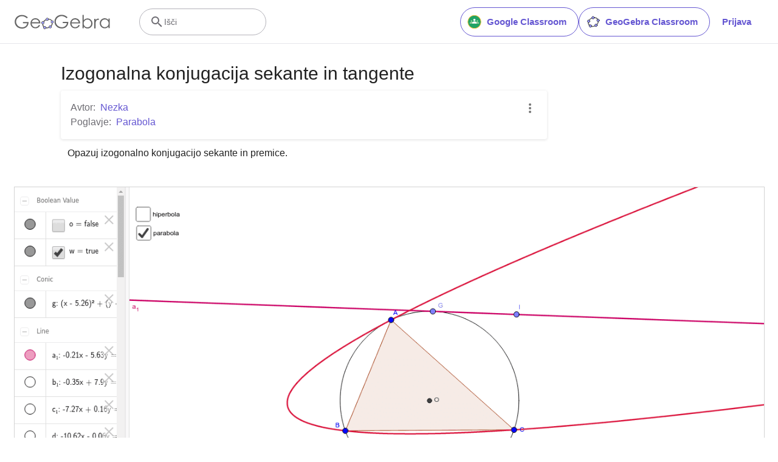

--- FILE ---
content_type: text/html; charset=utf-8
request_url: https://www.google.com/recaptcha/api2/aframe
body_size: 267
content:
<!DOCTYPE HTML><html><head><meta http-equiv="content-type" content="text/html; charset=UTF-8"></head><body><script nonce="6Fs00SJRITdtgbgGHM5JAA">/** Anti-fraud and anti-abuse applications only. See google.com/recaptcha */ try{var clients={'sodar':'https://pagead2.googlesyndication.com/pagead/sodar?'};window.addEventListener("message",function(a){try{if(a.source===window.parent){var b=JSON.parse(a.data);var c=clients[b['id']];if(c){var d=document.createElement('img');d.src=c+b['params']+'&rc='+(localStorage.getItem("rc::a")?sessionStorage.getItem("rc::b"):"");window.document.body.appendChild(d);sessionStorage.setItem("rc::e",parseInt(sessionStorage.getItem("rc::e")||0)+1);localStorage.setItem("rc::h",'1768715173487');}}}catch(b){}});window.parent.postMessage("_grecaptcha_ready", "*");}catch(b){}</script></body></html>

--- FILE ---
content_type: text/plain
request_url: https://rtb.openx.net/openrtbb/prebidjs
body_size: -85
content:
{"id":"9c953d1f-b3df-4ecd-954a-197ffec6d492","nbr":0}

--- FILE ---
content_type: text/javascript
request_url: https://stage.geogebra.org/assets/js/225.ae39a603f3674c2cfeb7.js
body_size: 14528
content:
"use strict";(self.__LOADABLE_LOADED_CHUNKS__=self.__LOADABLE_LOADED_CHUNKS__||[]).push([[225],{116:(e,t,n)=>{n.d(t,{Ay:()=>p,Pr:()=>u,VY:()=>c});var r=n(6540),o=n(5556),i=n.n(o),a=n(3727),s=n(4205),l=n(243),c="PUBLISH",u="MOVE",d=(0,l.Ay)({resolved:{},chunkName:function(){return"material-dialogs"},isReady:function(e){var t=this.resolve(e);return!0===this.resolved[t]&&!!n.m[t]},importAsync:function(){return n.e(1520).then(n.bind(n,283))},requireAsync:function(e){var t=this,n=this.resolve(e);return this.resolved[n]=!1,this.importAsync(e).then((function(e){return t.resolved[n]=!0,e}))},requireSync:function(e){var t=this.resolve(e);return n(t)},resolve:function(){return 283}});function p(e){var t=e.openDialog,n=e.material,o=e.book_worksheet,i=e.onRefresh,a=e.onClose,l=function(e){return function(){return a(e)}};return r.createElement(r.Fragment,null,t===c?r.createElement(d,{material:o||n,onClose:l(c),onRefresh:i}):t===u?r.createElement(s.A,{movable:o||n,onClose:l(u),onRefresh:i}):null)}p.propTypes={openDialog:i().oneOf(["SHARE",c,u]).isRequired,material:i().instanceOf(a.im).isRequired,book_worksheet:i().instanceOf(a.im),onClose:i().func.isRequired,onRefresh:i().func}},2039:(e,t,n)=>{n.d(t,{$:()=>c,E:()=>u});var r=n(8168),o=n(6540),i=n(5556),a=n.n(i),s=n(6488);function l(e){return o.createElement(s.A,(0,r.A)({},e,{classNames:"animate-fade-".concat(e.timeout)}),e.children)}function c(e){return o.createElement(l,(0,r.A)({},e,{timeout:150}),e.children)}function u(e){return o.createElement(l,(0,r.A)({},e,{timeout:300}),e.children)}l.propTypes={timeout:a().number}},3740:(e,t,n)=>{n.d(t,{A:()=>y});var r=n(6540),o=n(5232),i=n(3706),a=n(5556),s=n.n(a),l=n(7645),c=n(1225),u=n(3430),d=n(4467);function p(e,t){var n=Object.keys(e);if(Object.getOwnPropertySymbols){var r=Object.getOwnPropertySymbols(e);t&&(r=r.filter((function(t){return Object.getOwnPropertyDescriptor(e,t).enumerable}))),n.push.apply(n,r)}return n}function m(e){for(var t=1;t<arguments.length;t++){var n=null!=arguments[t]?arguments[t]:{};t%2?p(Object(n),!0).forEach((function(t){(0,d.A)(e,t,n[t])})):Object.getOwnPropertyDescriptors?Object.defineProperties(e,Object.getOwnPropertyDescriptors(n)):p(Object(n)).forEach((function(t){Object.defineProperty(e,t,Object.getOwnPropertyDescriptor(n,t))}))}return e}var h=function(e,t,n){try{var r=e.getAttribute("data-content");if(!r)return void console.log("empty latex added.....");var o=e.getContext("2d"),i=m(m({context:o},n?{ascii:r}:{latex:r}),{},{size:17,x:0,y:0,type:0,foregroundColor:"#000000",insets:{top:0,right:0,bottom:0,left:0}}),a=t.drawLatex(i);a?(e.width=a.width,e.height=a.height,e.style.lineHeight=a.height+"px",e.style.verticalAlign=-100+Math.round(100*a.baseline)+"%",f(e,a.pixelRatio||1),t.drawLatex(i)):(e.width=70,e.height=30,o.strokeText("LaTeX error",0,25))}catch(e){console.error(e)}},f=function(e,t){e.style.width=e.width+"px",e.style.height=e.height+"px",e.width*=t,e.height*=t},v="jLatexMath";function g(e){var t=e.renderASCII,n=void 0!==t&&t,o=e.children,i=(0,c.wA)(),a=(0,c.d4)((function(e){return e.resourceState.jLatexMath})),s=(0,r.useRef)(null),d=(0,r.useCallback)((function(){!0===a&&g.jlmlib&&h(s.current,g.jlmlib,n)}),[a,n]);return(0,r.useEffect)((function(){var e=["https://".concat("www.geogebra.org","/apps/latest/jlatexmath/jlatexmath.nocache.js")];window.jlmOnInit=function(e){g.jlmlib=e,i((0,u.us)(v))},(0,l.P)(e).then((function(){d()}))}),[]),(0,r.useEffect)((function(){d()})),r.createElement("canvas",{height:"1",width:"1",ref:s,"data-content":o})}g.propTypes={renderASCII:s().bool,children:s().node},g.jlmlib=null;var E=n(4758),b=n(6351);function y(e){var t=e.hideImages,n=e.renderASCII,a=void 0!==n&&n,s=e.children;return s?r.createElement("span",null,r.Children.map(s,(function(e){return r.isValidElement(e)?e:r.createElement(i.Ay,{properties:{target:"_blank",rel:"noreferrer"},className:"Linkify bbcode-adjustments"},(0,o.Ay)((0,b.DW)(e),{replace:function(e){return"jlatexmath"===e.name?r.createElement(g,{renderASCII:a},(e.children[0]||{data:""}).data):t&&"img"===e.name?r.createElement("span",null):"bbcodeerror"===e.name?r.createElement("div",{className:"materialize-red"},r.createElement(E.sA,{id:"bbcode-tags.error"})):void 0}}))}))):null}y.propTypes={hideImages:s().bool,renderASCII:s().bool,children:s().node}},4110:(e,t,n)=>{n.d(t,{Em:()=>a,Um:()=>s,W:()=>p,aq:()=>l,nR:()=>d,sE:()=>u,vV:()=>c});var r=n(4467),o=n(6521);function i(e,t){var n=Object.keys(e);if(Object.getOwnPropertySymbols){var r=Object.getOwnPropertySymbols(e);t&&(r=r.filter((function(t){return Object.getOwnPropertyDescriptor(e,t).enumerable}))),n.push.apply(n,r)}return n}var a=null,s="NULL";function l(e,t,n){var r=arguments.length>3&&void 0!==arguments[3]?arguments[3]:{};return n?o.iq(e,"/folders/".concat(n),r):!t||t<=0?Promise.reject({code:401}):o.iq(e,"/users/".concat(t,"/folders"),r)}function c(e,t){var n=t.title,s=t.parent,l=function(e){for(var t=1;t<arguments.length;t++){var n=null!=arguments[t]?arguments[t]:{};t%2?i(Object(n),!0).forEach((function(t){(0,r.A)(e,t,n[t])})):Object.getOwnPropertyDescriptors?Object.defineProperties(e,Object.getOwnPropertyDescriptors(n)):i(Object(n)).forEach((function(t){Object.defineProperty(e,t,Object.getOwnPropertyDescriptor(n,t))}))}return e}({title:n},s&&s!==a?{parent:s}:{});return o.MB(e,"/folders",l)}function u(e,t){return o.Fb(e,"/folders/".concat(t),{skipErrors:!0})}function d(e,t){var n=arguments.length>2&&void 0!==arguments[2]?arguments[2]:{};return o.AW(e,"/folders/".concat(t),n)}function p(e,t){var n=arguments.length>2&&void 0!==arguments[2]?arguments[2]:{};return d(e,t,{parent:n===a?s:n})}},4205:(e,t,n)=>{n.d(t,{A:()=>_});var r,o=n(467),i=n(3029),a=n(2901),s=n(6822),l=n(3954),c=n(5501),u=n(4467),d=n(4756),p=n.n(d),m=n(6540),h=n(5556),f=n.n(h),v=n(4249),g=n(7521),E=n(7185),b=n(8630),y=n(1225);function w(e,t){var n=Object.keys(e);if(Object.getOwnPropertySymbols){var r=Object.getOwnPropertySymbols(e);t&&(r=r.filter((function(t){return Object.getOwnPropertyDescriptor(e,t).enumerable}))),n.push.apply(n,r)}return n}function k(e){for(var t=1;t<arguments.length;t++){var n=null!=arguments[t]?arguments[t]:{};t%2?w(Object(n),!0).forEach((function(t){(0,u.A)(e,t,n[t])})):Object.getOwnPropertyDescriptors?Object.defineProperties(e,Object.getOwnPropertyDescriptors(n)):w(Object(n)).forEach((function(t){Object.defineProperty(e,t,Object.getOwnPropertyDescriptor(n,t))}))}return e}function T(){try{var e=!Boolean.prototype.valueOf.call(Reflect.construct(Boolean,[],(function(){})))}catch(e){}return(T=function(){return!!e})()}var _=function(e){function t(){return(0,i.A)(this,t),e=this,n=t,r=arguments,n=(0,l.A)(n),(0,s.A)(e,T()?Reflect.construct(n,r||[],(0,l.A)(e).constructor):n.apply(e,r));var e,n,r}return(0,c.A)(t,e),(0,a.A)(t,[{key:"componentDidMount",value:(n=(0,o.A)(p().mark((function e(){var t;return p().wrap((function(e){for(;;)switch(e.prev=e.next){case 0:return t=(0,v.qf)(this.context.store,g.A,k({paddingtonBear:!0},this.props)),e.next=1,(0,v.Ij)(t);case 1:this.props.onClose&&this.props.onClose();case 2:case"end":return e.stop()}}),e,this)}))),function(){return n.apply(this,arguments)})},{key:"render",value:function(){return null}}]);var n}(m.PureComponent);r=_,(0,u.A)(_,"propTypes",{movable:f().shape({moveTo:f().func.isRequired,title:f().string}).isRequired,source:function(e,t){for(var n=f().shape({id:(0,E.A)(f().string).isRequired,title:(0,E.A)(f().string).isRequired}),o=e.movable instanceof b.v?n.isRequired:n,i=arguments.length,a=new Array(i>2?i-2:0),s=2;s<i;s++)a[s-2]=arguments[s];return o.call.apply(o,[r,e,t].concat(a))},onClose:f().func,onRefresh:f().func}),(0,u.A)(_,"contextType",y.ty)},4546:(e,t,n)=>{n.d(t,{A:()=>u});var r=n(6540),o=n(5556),i=n.n(o),a=n(9194),s=n(6942),l=n.n(s),c=function(e){return r.createElement("svg",e,r.createElement("path",{d:"M12 16a2 2 0 0 1 2 2 2 2 0 0 1-2 2 2 2 0 0 1-2-2 2 2 0 0 1 2-2m0-6a2 2 0 0 1 2 2 2 2 0 0 1-2 2 2 2 0 0 1-2-2 2 2 0 0 1 2-2m0-6a2 2 0 0 1 2 2 2 2 0 0 1-2 2 2 2 0 0 1-2-2 2 2 0 0 1 2-2z"}))};function u(e){var t=e.loading,n=e.onMoreClick,o=e.stayOpen,i=e.moreClass,s=e.iconClass,u=e.spinnerClassName,d=e.gtmId,p=e.children;return r.createElement(a.A,{className:"more-menu-button right-edge",gtmId:d,stayOpen:o,loading:t,spinnerClassName:u},r.createElement("buttontag",{className:l()("dropdown-button",i),onClick:n},r.createElement(c,{className:l()("fc-black-medium vertical-align-middle",s)})),p)}c.defaultProps={xmlns:"http://www.w3.org/2000/svg",width:"24",height:"24",viewBox:"0 0 24 24"},u.propTypes={loading:i().bool.isRequired,onMoreClick:i().func,stayOpen:i().bool,moreClass:i().string,iconClass:i().string,spinnerClassName:i().string,gtmId:i().string,children:i().node}},4933:(e,t,n)=>{n.d(t,{A:()=>c});var r=n(6540),o=n(5556),i=n.n(o),a=n(4758),s=n(9747);function l(e){var t=e.onChange,n=e.autofocus,o=e.error,i=e.value,l=e.disabled,c=e.label,u=e.className,d=r.createRef(),p=(0,a.tz)().formatMessage;return(0,r.useEffect)((function(){if(n){var e=d.current;e.focus(),e.setSelectionRange(0,e.value.length)}}),[]),r.createElement("div",{className:"d-b"},o&&r.createElement("p",{className:"tc-red"},r.createElement(a.sA,{id:o})),r.createElement(s.k,{ref:d,id:"error_handling_input",value:i,isInvalid:!!o,onChange:function(e){t&&t(e.target.value)},disabled:l,placeholder:p({id:c}),className:u}))}function c(e){return r.createElement("div",{className:"w-412px mw-100"},r.createElement("div",{className:"h3 fw-600 mb-3"},r.createElement(a.sA,{id:e.dialogTitle})),r.createElement(l,{label:e.inputLabel,value:e.value,onChange:e.onChange,error:e.error,autofocus:e.autofocus,disabled:e.inputsDisabled}))}l.propTypes={label:i().string.isRequired,onChange:i().func,value:i().string,error:i().string,autofocus:i().bool,disabled:i().bool,className:i().string},l.defaultProps={disabled:!1},c.propTypes={dialogTitle:i().string.isRequired,inputLabel:i().string.isRequired,onChange:i().func.isRequired,value:i().string,error:i().string,autofocus:i().bool,disabled:i().bool,inputsDisabled:i().bool}},5974:(e,t,n)=>{n.d(t,{A:()=>g,T:()=>v});var r=n(467),o=n(4756),i=n.n(o),a=n(6540),s=n(5556),l=n.n(s),c=n(9647),u=n(3727),d=n(1225),p=n(4898),m=n(6288),h=n(4410),f=n(1585),v="DELETE";function g(e){var t=(0,d.Pj)(),n=(0,h.t)(),o=(0,f.dh)();function s(){return(s=(0,r.A)(i().mark((function r(){return i().wrap((function(r){for(;;)switch(r.prev=r.next){case 0:return r.next=1,(0,p.X6)(t,e.material.id);case 1:o.show({text:n.formatMessage({id:"delete-material-button.success"},{$1:e.material.title}),closeButton:{title:n.formatMessage({id:"general.close"})},closeTimeout:f.Zh}),"function"==typeof e.onRefresh&&e.onRefresh(v,!1,e.material);case 2:case"end":return r.stop()}}),r)})))).apply(this,arguments)}return a.createElement(c.A,{onPerformDelete:function(){return s.apply(this,arguments)},contentMessage:"material.confirm.delete.message",deleteErrorMessage:"delete-material-button.error",gtmId:m.BK})}g.propTypes={material:l().instanceOf(u.im).isRequired,onRefresh:l().func}},6351:(e,t,n)=>{function r(e){try{if(null===e||""===e||void 0===e)return"";"string"!=typeof e&&(e=e.toString()),e=e.replace(/\[br\]/g,"\r\n"),e=e.replace(/</g,"&lt;").replace(/>/g,"&gt;").replace(/"/g,"&quot;").replace(/'/g,"&#39;").replace(/\$/g,"&#36;");var t={math:{transform:{"<JLatexMath>{SELTEXT}</JLatexMath>":"[math]{SELTEXT}[/math]"}},bold:{transform:{"<b>{SELTEXT}</b>":"[b]{SELTEXT}[/b]","<strong>{SELTEXT}</strong>":"[b]{SELTEXT}[/b]"}},italic:{transform:{"<i>{SELTEXT}</i>":"[i]{SELTEXT}[/i]","<em>{SELTEXT}</em>":"[i]{SELTEXT}[/i]"}},underline:{transform:{"<u>{SELTEXT}</u>":"[u]{SELTEXT}[/u]"}},strike:{transform:{"<strike>{SELTEXT}</strike>":"[s]{SELTEXT}[/s]","<s>{SELTEXT}</s>":"[s]{SELTEXT}[/s]"}},sup:{transform:{"<sup>{SELTEXT}</sup>":"[sup]{SELTEXT}[/sup]"}},sub:{transform:{"<sub>{SELTEXT}</sub>":"[sub]{SELTEXT}[/sub]"}},link:{transform:{'<a href="{URL}" target="_blank" rel="noreferrer">{SELTEXT}</a>':"[url={URL}]{SELTEXT}[/url]",'<a href="{URL}" target="_blank" rel="noreferrer">{URL}</a>':"[url]{URL}[/url]"}},img:{transform:{'<img src="{SRC}" />':"[img]{SRC}[/img]",'<img src="{SRC}" width="{WIDTH}" height="{HEIGHT}"/>':"[img width={WIDTH},height={HEIGHT}]{SRC}[/img]"}},bullist:{transform:{'<ul class="bbcode-list">{SELTEXT}</ul>':"[list]{SELTEXT}[/list]","<li>{SELTEXT}</li>":"[*]{SELTEXT}[/*]"}},numlist:{transform:{'<ol class="bbcode-list">{SELTEXT}</ol>':"[list=1]{SELTEXT}[/list]","<li>{SELTEXT}</li>":"[*]{SELTEXT}[/*]"}},letterlist:{buttonHTML:'<span class="fonticon ve-tlb-numlist1"></span>',excmd:"insertOrderedList",transform:{'<ol class="bbcode-list type-a" type="a">{SELTEXT}</ol>':"[list=a]{SELTEXT}[/list]","<li>{SELTEXT}</li>":"[*]{SELTEXT}[/*]"}},quote:{transform:{"<blockquote>{SELTEXT}</blockquote>":"[quote]{SELTEXT}[/quote]"}},code:{transform:{"<code>{SELTEXT}</code>":"[code]{SELTEXT}[/code]"}},offtop:{transform:{'<span style="font-size:10px;color:#ccc">{SELTEXT}</span>':"[offtop]{SELTEXT}[/offtop]"}},fontcolor:{transform:{'<font color="{COLOR}">{SELTEXT}</font>':"[color={COLOR}]{SELTEXT}[/color]"}},table:{transform:{"<td nowrap>{SELTEXT}</td>":"[td nowrap]{SELTEXT}[/td]","<td>{SELTEXT}</td>":"[td]{SELTEXT}[/td]","<tr>{SELTEXT}</tr>":"[tr]{SELTEXT}[/tr]",'<tr class="{ID}">{SELTEXT}</tr>':"[tr id={ID}]{SELTEXT}[/tr]",'<table class="wbb-table"><tbody>{SELTEXT}</tbody></table>':"[table]{SELTEXT}[/table]"},skipRules:!0},fontsize:{type:"select",options:"fs_verysmall,fs_small,fs_normal,fs_big,fs_verybig"},fontfamily:{transform:{'<font face="{FONT}">{SELTEXT}</font>':"[font={FONT}]{SELTEXT}[/font]"}},justify:{transform:{'<p style="text-align:justify">{SELTEXT}</p>':"[justify]{SELTEXT}[/justify]"}},justifyleft:{transform:{'<p style="text-align:left">{SELTEXT}</p>':"[left]{SELTEXT}[/left]"}},justifyright:{transform:{'<p style="text-align:right">{SELTEXT}</p>':"[right]{SELTEXT}[/right]"}},justifycenter:{transform:{'<p style="text-align:center">{SELTEXT}</p>':"[center]{SELTEXT}[/center]"}},video:{transform:{'<iframe src="https://www.youtube.com/embed/{SRC}" width="640" height="480" frameborder="0"></iframe>':"[video]{SRC}[/video]"}},fs_verysmall:{transform:{'<span class="font-size-1">{SELTEXT}</span>':"[size=50]{SELTEXT}[/size]"}},fs_small:{transform:{'<span class="font-size-2">{SELTEXT}</span>':"[size=85]{SELTEXT}[/size]"}},fs_normal:{transform:{'<span class="font-size-3">{SELTEXT}</span>':"[size=100]{SELTEXT}[/size]"}},fs_big:{transform:{'<span class="font-size-4">{SELTEXT}</span>':"[size=150]{SELTEXT}[/size]"}},fs_verybig:{transform:{'<span class="font-size-5">{SELTEXT}</span>':"[size=200]{SELTEXT}[/size]"}},icon:{transform:{'<img class="toolbar-img" src="{SRC}" alt="Toolbar Image"/>':"[icon]{SRC}[/icon]"}},button:{transform:{'<a class="button">{SELTEXT}</a>':"[button]{SELTEXT}[/button]"}},button_small:{transform:{'<a class="button tiny">{SELTEXT}</a>':"[button_small]{SELTEXT}[/button_small]"}},hl_button:{transform:{'<a class="button highlight">{SELTEXT}</a>':"[hl_button]{SELTEXT}[/hl_button]"}},hl_button_small:{transform:{'<a class="button tiny highlight">{SELTEXT}</a>':"[hl_button_small]{SELTEXT}[/hl_button_small]"}}},n={"<br />":"[br]","<li>":"[*]",'<span class="wbbtab">{SELTEXT}</span>':"   {SELTEXT}"};return e=o(e,"code",(function(e){return e.replace(/\[/g,"&#91;").replace(/\]/g,"&#93;")})),e=o(e,"math",(function(e){return e.replace(/\[br\]/g," ")})),["bold","italic","underline","strike","sup","sub","img","video","link","bullist","numlist","letterlist","fontcolor","fontsize","fontfamily","justify","justifyleft","justifycenter","justifyright","quote","code","table","math","fs_verysmall","fs_small","fs_normal","fs_big","fs_verybig","icon","button","button_small","hl_button","hl_button_small"].forEach((function(n){if(!t[n]||!t[n].transform)return!0;Object.keys(t[n].transform).forEach((function(r){var o,i=t[n].transform[r],a=r,s=[];i=(i=i.replace(/(\(|\)|\[|\]|\.|\*|\?|\:|\\|\\)/g,"\\$1")).replace(/\{(.*?)(\\\[.*?\\\])*\}/gi,(function(e,t,n){return s.push(t),n?"("+(n=n.replace(/\\/g,""))+"*?)":"([\\s\\S]*?)"}));for(var l=function(){if(o){var t={};s.forEach((function(e,n){t[e]=o[n+1]}));var n=a;n=n.replace(/\{(.*?)(\[.*?\])\}/g,"{$1}"),i=n,l=t,r=Object.assign({},l),Object.keys(r).forEach((function(e){var t=r[e];e!==e.toLowerCase()&&(delete r[e],r[e.toLowerCase()]=t)})),l=r,n=i.replace(/\{([\w\.]*)\}/g,(function(e,t){var n=(t=t.toLowerCase()).split("."),r=l[n.shift().toLowerCase()];return n.forEach((function(e){r=r[e]})),null==r?"":r})),e=e.replace(o[0],n)}var r,i,l};null!==(o=new RegExp(i,"mgi").exec(e));)l()}))})),Object.keys(n).forEach((function(t){var r=n[t].replace(/(\(|\)|\[|\]|\.|\*|\?|\:|\\|\\)/g,"\\$1").replace(" ","\\s");e=e.replace(new RegExp(r,"g"),t)})),e}catch(t){return console.log(t),"<bbcodeerror></bbcodeerror>"+e}}function o(e,t,n){return e.replace(new RegExp("\\["+t+"\\]([\\s\\S]*?)\\[/"+t+"\\]","g"),(function(e){return e=n(e.substr(t.length+2,e.length-2*t.length-2-3)),"["+t+"]"+e+"[/"+t+"]"}))}function i(e){return null===e?null:e.replace("[math]","").replace("[/math]","")}function a(e){return"[math]".concat(e,"[/math]")}n.d(t,{DW:()=>r,O$:()=>a,qx:()=>i})},6684:(e,t,n)=>{n.d(t,{cK:()=>U,Ay:()=>J});var r=n(296),o=n(3029),i=n(2901),a=n(6822),s=n(3954),l=n(5501),c=n(4467),u=n(6540),d=n(5556),p=n.n(d),m=n(4546),h=n(3727),f=n(8012),v=n(1225),g=n(5545),E=n(5708),b=n(4758),y=n(4898),w=n(6288),k=n(1585),T=n(4410),_=n(130),S=function(e){return u.createElement("svg",e,u.createElement("path",{d:"M12.1 18.55l-.1.1-.11-.1C7.14 14.24 4 11.39 4 8.5 4 6.5 5.5 5 7.5 5c1.54 0 3.04 1 3.57 2.36h1.86C13.46 6 14.96 5 16.5 5c2 0 3.5 1.5 3.5 3.5 0 2.89-3.14 5.74-7.9 10.05M16.5 3c-1.74 0-3.41.81-4.5 2.08C10.91 3.81 9.24 3 7.5 3 4.42 3 2 5.41 2 8.5c0 3.77 3.4 6.86 8.55 11.53L12 21.35l1.45-1.32C18.6 15.36 22 12.27 22 8.5 22 5.41 19.58 3 16.5 3z"}))};S.defaultProps={xmlns:"http://www.w3.org/2000/svg",width:"24",height:"24",viewBox:"0 0 24 24"};var A=function(e){return u.createElement("svg",e,u.createElement("path",{d:"M12 21.35l-1.45-1.32C5.4 15.36 2 12.27 2 8.5 2 5.41 4.42 3 7.5 3c1.74 0 3.41.81 4.5 2.08C13.09 3.81 14.76 3 16.5 3 19.58 3 22 5.41 22 8.5c0 3.77-3.4 6.86-8.55 11.53L12 21.35z"}))};function O(e){var t=e.material,n=e.materialRights,r=e.onChange,o=(0,v.Pj)(),i=(0,T.t)(),a=(0,k.dh)(),s=(0,v.d4)((function(e){return e.userState.user})),l=function(e){(0,y.Cr)(o,t.id,e).then((function(){a.show({text:i.formatMessage({id:"materialcard.message.".concat(e?"favorited":"unfavorited")},{$1:t.title}),closeTimeout:k.Zh,closeButton:{title:i.formatMessage({id:"general.close"})}}),r()})).catch((function(t){console.error("favorite action failed",t),(0,_.fS)(o,"materialcard.error.".concat(e?"favorite":"unfavorite"))}))},c=function(e){s.id>-1?l(e):(0,E.mO)(o).then((function(){return l(e)}))};return u.createElement("li",null,n.isFavorite&&-1!==s.id?u.createElement("a",{onClick:function(){return c(!1)},"data-gtmid":w.j6},u.createElement(A,{className:"icon left no-stretch"}),u.createElement(b.sA,{id:"materialcard.unfavorite"})):u.createElement("a",{onClick:function(){return c(!0)},"data-gtmid":w.g},u.createElement(S,{className:"icon left no-stretch"}),u.createElement(b.sA,{id:"materialcard.favorite"})))}A.defaultProps={xmlns:"http://www.w3.org/2000/svg",width:"24",height:"24",viewBox:"0 0 24 24"},O.propTypes={material:p().instanceOf(h.im).isRequired,materialRights:p().object.isRequired,onChange:p().func.isRequired};var C=n(116),x=n(5974),L=n(1409),R=n(4249),j=n(243),M=n(593),I=n(8339);function D(e,t){var n=Object.keys(e);if(Object.getOwnPropertySymbols){var r=Object.getOwnPropertySymbols(e);t&&(r=r.filter((function(t){return Object.getOwnPropertyDescriptor(e,t).enumerable}))),n.push.apply(n,r)}return n}function X(e){for(var t=1;t<arguments.length;t++){var n=null!=arguments[t]?arguments[t]:{};t%2?D(Object(n),!0).forEach((function(t){(0,c.A)(e,t,n[t])})):Object.getOwnPropertyDescriptors?Object.defineProperties(e,Object.getOwnPropertyDescriptors(n)):D(Object(n)).forEach((function(t){Object.defineProperty(e,t,Object.getOwnPropertyDescriptor(n,t))}))}return e}function P(){try{var e=!Boolean.prototype.valueOf.call(Reflect.construct(Boolean,[],(function(){})))}catch(e){}return(P=function(){return!!e})()}var N=function(e){return u.createElement("svg",e,u.createElement("path",{d:"M18 19H6v-1.4c0-2 4-3.1 6-3.1s6 1.1 6 3.1M12 7a3 3 0 0 1 3 3 3 3 0 0 1-3 3 3 3 0 0 1-3-3 3 3 0 0 1 3-3m0-4a1 1 0 0 1 1 1 1 1 0 0 1-1 1 1 1 0 0 1-1-1 1 1 0 0 1 1-1m7 0h-4.18C14.4 1.84 13.3 1 12 1c-1.3 0-2.4.84-2.82 2H5a2 2 0 0 0-2 2v14a2 2 0 0 0 2 2h14a2 2 0 0 0 2-2V5a2 2 0 0 0-2-2z"}))};N.defaultProps={xmlns:"http://www.w3.org/2000/svg",width:"24",height:"24",viewBox:"0 0 24 24"};var q=function(e){return u.createElement("svg",e,u.createElement("path",{d:"M22 9.5c0-1.3-1.1-2.4-2.3-2.4h-.3c-1.3-1.8-3.4-2.8-5.7-2.9-.4-.8-1.2-1.4-2.1-1.4-1.3 0-2.3 1-2.3 2.3-.5.2-.9.4-1.3.7-1.2.7-2.2 1.7-3 2.8-.2-.1-.4-.1-.7-.1C3 8.5 2 9.5 2 10.8c0 1 .6 1.8 1.4 2.1-.1 1.3.2 2.7.9 3.8.3.4.6.8.9 1.1-.1.2-.1.5-.1.8 0 1.3 1.1 2.3 2.4 2.3.8 0 1.5-.4 2-1.1 1.7.3 3.6 0 5.4-.8.4.4 1 .7 1.6.7 1.3 0 2.3-1.1 2.3-2.4 0-.4-.1-.8-.3-1.1 1.2-1.4 1.9-3.1 2-4.7.9-.2 1.5-1 1.5-2zm-12.2 9c-.1-1.2-1.1-2.1-2.3-2.1-.4 0-.8.1-1.2.3-.3-.2-.5-.4-.6-.7-.5-.9-.7-1.9-.7-2.9 1-.3 1.7-1.2 1.7-2.3 0-.5-.2-1-.5-1.4.6-.9 1.5-1.7 2.6-2.4.3-.2.6-.3.8-.4.4.6 1.1 1 1.9 1 1.1 0 2-.7 2.3-1.7 1.7.1 3.1.8 4.1 2.1-.4.4-.6.9-.6 1.5 0 1 .6 1.9 1.6 2.2-.1 1.3-.7 2.5-1.6 3.6-.3-.1-.5-.2-.8-.2-1.3 0-2.3 1.1-2.3 2.3v.2c-1.5.8-3.1 1.1-4.4.9z"}))};q.defaultProps={xmlns:"http://www.w3.org/2000/svg",width:"24",height:"24",viewBox:"0 0 24 24"};var B=function(e){return u.createElement("svg",e,u.createElement("path",{d:"M20.71 7.04c.39-.39.39-1.04 0-1.41l-2.34-2.34c-.37-.39-1.02-.39-1.41 0l-1.84 1.83 3.75 3.75M3 17.25V21h3.75L17.81 9.93l-3.75-3.75L3 17.25z"}))};B.defaultProps={xmlns:"http://www.w3.org/2000/svg",width:"24",height:"24",viewBox:"0 0 24 24"};var z=function(e){return u.createElement("svg",e,u.createElement("path",{d:"M19 21H8V7h11m0-2H8a2 2 0 0 0-2 2v14a2 2 0 0 0 2 2h11a2 2 0 0 0 2-2V7a2 2 0 0 0-2-2m-3-4H4a2 2 0 0 0-2 2v14h2V3h12V1z"}))};z.defaultProps={xmlns:"http://www.w3.org/2000/svg",width:"24",height:"24",viewBox:"0 0 24 24"};var W=function(e){return u.createElement("svg",e,u.createElement("path",{d:"M13 9h-2V7h2m0 10h-2v-6h2m-1-9A10 10 0 0 0 2 12a10 10 0 0 0 10 10 10 10 0 0 0 10-10A10 10 0 0 0 12 2z"}))};W.defaultProps={xmlns:"http://www.w3.org/2000/svg",width:"24",height:"24",viewBox:"0 0 24 24"};var F=function(e){return u.createElement("svg",e,u.createElement("path",{d:"M20 6h-8l-2-2H4a2 2 0 0 0-2 2v12a2 2 0 0 0 2 2h16a2 2 0 0 0 2-2V8a2 2 0 0 0-2-2zm-5.5 12v-3h-4v-4h4V8l5 5z"}))};F.defaultProps={xmlns:"http://www.w3.org/2000/svg",width:"24",height:"24",viewBox:"0 0 24 24"};var V=function(e){return u.createElement("svg",e,u.createElement("path",{d:"M14 20.94V23h2.06l6.06-6.07-2.05-2.05L14 20.94zM23.7 14.58l-1.28-1.28a.53.53 0 0 0-.38-.17.56.56 0 0 0-.39.17l-1 1 2.05 2.05 1-1a.53.53 0 0 0 0-.77zM12 2a10 10 0 0 0 0 20v-2.62l9.71-9.72A10 10 0 0 0 12 2zm1 15h-2v-6h2zm0-8h-2V7h2z"}))};V.defaultProps={xmlns:"http://www.w3.org/2000/svg",width:"24",height:"24",viewBox:"0 0 24 24"};var H=function(e){return u.createElement("svg",e,u.createElement("path",{d:"M17.9 17.39c-.26-.8-1.01-1.39-1.9-1.39h-1v-3a1 1 0 0 0-1-1H8v-2h2a1 1 0 0 0 1-1V7h2a2 2 0 0 0 2-2v-.41a7.984 7.984 0 0 1 2.9 12.8M11 19.93c-3.95-.49-7-3.85-7-7.93 0-.62.08-1.22.21-1.79L9 15v1a2 2 0 0 0 2 2m1-16A10 10 0 0 0 2 12a10 10 0 0 0 10 10 10 10 0 0 0 10-10A10 10 0 0 0 12 2z"}))};H.defaultProps={xmlns:"http://www.w3.org/2000/svg",width:"24",height:"24",viewBox:"0 0 24 24"};var U="share",$=(0,j.Ay)({resolved:{},chunkName:function(){return"material-dialogs"},isReady:function(e){var t=this.resolve(e);return!0===this.resolved[t]&&!!n.m[t]},importAsync:function(){return n.e(1520).then(n.bind(n,4239))},requireAsync:function(e){var t=this,n=this.resolve(e);return this.resolved[n]=!1,this.importAsync(e).then((function(e){return t.resolved[n]=!0,e}))},requireSync:function(e){var t=this.resolve(e);return n(t)},resolve:function(){return 4239}}),K=function(e){function t(e){var n,r,i,l;return(0,o.A)(this,t),r=this,i=t,l=[e],i=(0,s.A)(i),(n=(0,a.A)(r,P()?Reflect.construct(i,l||[],(0,s.A)(r).constructor):i.apply(r,l)))._onCloseDialog=n._onCloseDialog.bind(n),n._onMoreClick=n._onMoreClick.bind(n),n._onCopyResource=n._onCopyResource.bind(n),n._onOpenShareDialog=n._onOpenShareDialog.bind(n),n.state=X(X({},t._getEmptyStateData()),{},{openDialog:void 0,bookWorksheet:e.bookWorksheet,user_id:e.user_id,supportsLesson:e.material.supportsLesson}),n}return(0,l.A)(t,e),(0,i.A)(t,[{key:"componentDidMount",value:function(){var e=this;this._mounted=!0,(0,M.xy)(this.props.material,this.context.store).then((function(t){e._mounted&&e.setState((function(e){return X(X({},e),{},{supportsLesson:t})}))}))}},{key:"componentWillUnmount",value:function(){this._mounted=!1}},{key:"render",value:function(){return u.createElement(u.Fragment,null,u.createElement(m.A,{onMoreClick:this._onMoreClick,loading:1===this.state.loadingState,moreClass:this.props.moreClass,iconClass:this.props.iconClass,spinnerClassName:this.props.spinnerClassName,gtmId:this.props.gtmId},this._getPopdown()),void 0!==this.state.openDialog&&u.createElement(C.Ay,{openDialog:this.state.openDialog,onClose:this._onCloseDialog,material:this.props.material,book_worksheet:this.props.bookWorksheet,onRefresh:this.props.onRefresh}))}},{key:"_getPopdown",value:function(){var e=this.state.materialActions;if(2===this.state.loadingState&&e.canView){var t=this.props.material,n=t.type===g.ci,r=t.type===g.JP,o=this.state.worksheetActions;return u.createElement("ul",null,this._itemFavorite(e,o),this._itemShare(),this._itemPublishOrEditDetails(e),this._itemMove(e),u.createElement(ee,{dividerTop:!0},this._itemOpenApp(t,e,o),this._itemEdit(t,n,r),this._itemCopy(t,e,n,r),this._itemBookWs(e,o),this._itemDetails(t,e,o)),u.createElement(ee,{dividerTop:!0},this._itemDelete(t,e)))}}},{key:"_itemBookWs",value:function(e,t){var n=this.props.bookWorksheet;if(n)return u.createElement(ee,{dividerTop:!0},this._itemBookWsEdit(e,t,n),this._itemBookWsCopy(n.id,t))}},{key:"_itemBookWsCopy",value:function(e,t){if(t&&t.canCopy)return u.createElement("li",{key:"book_ws_copy"},u.createElement("a",{onClick:this._onCopyResource("/material/copy/id/".concat(e))},u.createElement(z,{className:"icon left no-stretch"}),u.createElement(b.sA,{id:"worksheet.copy"})))}},{key:"_itemBookWsEdit",value:function(e,t,n){var r=this,o=n&&n.creator_id!==this.props.user_id&&n.creator_id!==this.props.material.creator_id;return t.canEdit?o&&e.canEdit?u.createElement(Q,{key:"book_ws_edit",onClick:function(){return r._openMessageBox("material-context-menu.edit_or_copy",n,t)}}):t.isInOtherBook&&e.canEdit?u.createElement(Q,{key:"book_ws_edit",onClick:function(){return r._openMessageBox("material-context-menu.in_other_books",n,t)}}):u.createElement(Q,{key:"book_ws_edit",onClick:Y,href:"/material/edit/id/".concat(n.id)}):e.canEdit&&t.canCopy?u.createElement(Q,{key:"book_ws_edit",onClick:Y,href:t.replacewithcopyURL}):void 0}},{key:"_itemCopy",value:function(e,t,n,r){if(t.canCopy){var o=r?"/book/create/copy_id/".concat(e.id):"/material/copy/id/".concat(e.id);return u.createElement("li",null,u.createElement("a",{onClick:this._onCopyResource(o),"data-gtmid":e.isCuratedResource()?w.U0:w.fA},u.createElement(z,{className:"icon left no-stretch"}),u.createElement(b.sA,{id:n?"worksheet.copy":r?"book.copy":"general.copy"})))}}},{key:"_itemDelete",value:function(e,t){if(t.canDelete&&!this.props.bookWorksheet)return u.createElement("li",{key:"mat_delete"},u.createElement(x.A,{material:e,onRefresh:this.props.onRefresh}))}},{key:"_itemDetails",value:function(e,t,n){var r=n&&n.canViewDetails;if(r||t.canViewDetails)return u.createElement("li",null,u.createElement("a",{href:"/material/show/id/".concat(r?this.props.bookWorksheet.id:e.id),onClick:Y,"data-gtmid":w.SC},u.createElement(W,{className:"icon left no-stretch"}),u.createElement(b.sA,{id:"materialcard.details"})))}},{key:"_itemEdit",value:function(e,t,n){if(this.state.materialActions.canEdit)return u.createElement("li",null,u.createElement("a",{href:"/material/edit/id/".concat(e.id),onClick:Y,"data-gtmid":w.Kp},u.createElement(B,{className:"icon left no-stretch"}),u.createElement(b.sA,{id:t?"worksheet.edit":n?"book.edit":"general.edit"})))}},{key:"_itemFavorite",value:function(e,t){if(t&&t.canMakeFavorite||e.canMakeFavorite)return u.createElement(O,{material:this.props.bookWorksheet?this.props.bookWorksheet:this.props.material,materialRights:t||e,onChange:this._onMakeFavorite.bind(this)})}},{key:"_itemMove",value:function(e){if(e.canMove)return u.createElement("li",null,u.createElement("a",{onClick:this._onOpenDialog(C.Pr),"data-gtmid":w.p3},u.createElement(F,{className:"icon left no-stretch"}),u.createElement(b.sA,{id:"materialcard.move_to"})))}},{key:"_itemOpenApp",value:function(e,t,n){var r=t.canOpenInWebApp?t:n;if(r&&r.canOpenInWebApp){var o=t.canOpenInWebApp?e:this.props.bookWorksheet;return u.createElement("li",null,u.createElement("a",{href:"/".concat("suite"===r.webApp?"calculator":r.webApp,"/").concat(o.id),target:"_blank",rel:"noreferrer","data-gtmid":w.Bp},u.createElement(q,{className:"icon left no-stretch"}),u.createElement(b.sA,{id:"materialcard.openinwebapp"})))}}},{key:"_itemPublishOrEditDetails",value:function(e){return e.canPublish?u.createElement("li",null,u.createElement("a",{onClick:this._onOpenDialog(C.VY)},u.createElement(H,{className:"icon left no-stretch"}),u.createElement(b.sA,{id:"materialcard.publish"}))):e.canEditMetaData?u.createElement("li",null,u.createElement("a",{onClick:this._onOpenDialog(C.VY),"data-gtmid":w.Ly},u.createElement(V,{className:"icon left no-stretch"}),u.createElement(b.sA,{id:"materialcard.edit_details"}))):void 0}},{key:"_itemShare",value:function(){var e;return null!==(e=this.props.hidePopdownItems)&&void 0!==e&&e.includes(U)?null:this.state.supportsLesson?u.createElement("li",null,u.createElement("a",{onClick:this._onOpenShareDialog,"data-gtmid":w.t2},u.createElement(N,{className:"icon left no-stretch"}),u.createElement(b.sA,{id:"materialcard.assign"}))):void 0}},{key:"_onCloseDialog",value:function(){this._mounted&&this.setState({openDialog:void 0})}},{key:"_onCopyResource",value:function(e){var t=this;return function(){t.props.user_id>-1?G(e):(0,E.mO)(t.context.store).then(t._onCopyResource(e))}}},{key:"_onMakeFavorite",value:function(){t._dropActions(this.props),this.setState(t._getEmptyStateData()),this.props.onRefresh&&this.props.onRefresh()}},{key:"_onMoreClick",value:function(){var e=this;this.state.loadingState||this.setState({loadingState:1}),Promise.all([this.props.material.actions,this.props.bookWorksheet&&this.props.bookWorksheet.getBookWorksheetActions(this.props.material.id)]).then((function(t){var n=(0,r.A)(t,2),o=n[0],i=n[1];e.setState({materialActions:o,worksheetActions:i,loadingState:2})})).catch((function(t){console.error("more action failed",t);var n=e.props,r=n.intl;n.snackbar.show({text:r.formatMessage({id:"materialcard.no_rights"}),closeButton:{title:r.formatMessage({id:"general.close"})},closeTimeout:k.Zh}),e.setState({loadingState:3})}))}},{key:"_onOpenDialog",value:function(e){var t=this;return function(){return t.setState({openDialog:e})}}},{key:"_onOpenShareDialog",value:function(){(0,R.qf)(this.context.store,$,{paddingtonBear:!0,material:this.props.material})}},{key:"_openMessageBox",value:function(e,t,n){(0,L.Bq)(this.context.store,{messageKey:e,messageValues:{$1:t.creator.displayname},option1Key:"general.copy",onOption1:function(){return G(n.replacewithcopyURL)},option2Key:"general.edit",onOption2:function(){return G("/material/edit/id/".concat(t.id))}})}}],[{key:"_dropActions",value:function(e){e.material.dropActions(),e.bookWorksheet&&e.bookWorksheet.dropActions()}},{key:"_getEmptyStateData",value:function(){return{materialActions:void 0,worksheetActions:void 0,loadingState:0}}},{key:"getDerivedStateFromProps",value:function(e,n){return n.user_id!==e.user_id||n.bookWorksheet!==e.bookWorksheet||n.bookWorksheet&&n.bookWorksheet.id!==e.bookWorksheet.id?(t._dropActions(e),X(X({},t._getEmptyStateData()),{},{user_id:e.user_id,bookWorksheet:e.bookWorksheet})):{user_id:e.user_id,bookWorksheet:e.bookWorksheet}}}])}(u.Component);(0,c.A)(K,"contextType",v.ty),(0,c.A)(K,"propTypes",{material:p().instanceOf(h.im).isRequired,bookWorksheet:p().instanceOf(h.im),user_id:p().number.isRequired,gtmId:p().string,moreClass:p().string,iconClass:p().string,onRefresh:p().func,spinnerClassName:p().string,hidePopdownItems:p().arrayOf(p().oneOf([U])),snackbar:p().object,intl:b.T6});var Z=(0,I.A)(K);const J=(0,v.Ng)((function(e){return{user_id:e.userState.user.id}}))(Z);function Y(){(0,f.eh)(window.location)}function G(e){Y(),window.location=e}function Q(e){return u.createElement("li",null,u.createElement("a",e,u.createElement(B,{className:"icon left no-stretch"}),u.createElement(b.sA,{id:"worksheet.edit"})))}function ee(e){var t;return t=Array.isArray(e.children)?e.children.filter((function(e){return e})).length>0:!!e.children,u.createElement(u.Fragment,null,e.dividerTop&&t&&u.createElement("li",{className:"divider"}),e.children,e.dividerBottom&&t&&u.createElement("li",{className:"divider"}))}ee.propTypes={dividerTop:p().bool,dividerBottom:p().bool}},7029:(e,t,n)=>{n.d(t,{d:()=>a});var r=n(296),o=n(6540),i=n(2097);function a(e){var t=(0,i.l)(),n=(0,o.useState)(),a=(0,r.A)(n,2),s=a[0],l=a[1],c=(0,o.useMemo)((function(){return t&&window.matchMedia("screen and (max-width:".concat(e,"px)")).matches}),[s]);return(0,o.useEffect)((function(){function e(){l(window.innerWidth)}return window.addEventListener("resize",e),e(),function(){return window.removeEventListener("resize",e)}}),[]),c}},7185:(e,t,n)=>{function r(e){var t=function(t,n,r){if(null===n[r])return null;for(var o=t?e.isRequired:e,i=arguments.length,a=new Array(i>3?i-3:0),s=3;s<i;s++)a[s-3]=arguments[s];return o.apply(void 0,[n,r].concat(a))},n=t.bind(null,!1);return n.isRequired=t.bind(null,!0),n}n.d(t,{A:()=>r})},7425:(e,t,n)=>{n.d(t,{A:()=>w});var r=n(3029),o=n(2901),i=n(6822),a=n(3954),s=n(5501),l=n(4467),c=n(6540),u=n(5556),d=n.n(u),p=n(4758),m=n(4933),h=n(7185),f=n(4249),v=n(4110),g=n(1225);function E(){try{var e=!Boolean.prototype.valueOf.call(Reflect.construct(Boolean,[],(function(){})))}catch(e){}return(E=function(){return!!e})()}var b=function(e){function t(e,n){var o,s,l,c;return(0,r.A)(this,t),s=this,l=t,c=[e,n],l=(0,a.A)(l),(o=(0,i.A)(s,E()?Reflect.construct(l,c||[],(0,a.A)(s).constructor):l.apply(s,c)))._onChange=o._onChange.bind(o),o._setupButtons(n,e),o.state={folderTitle:e.intl.formatMessage({id:"folder-create-modal.untitled"})},o}return(0,s.A)(t,e),(0,o.A)(t,[{key:"render",value:function(){return c.createElement("div",{className:"p-3 pt-2-m px-2-m pb-0 w-412px"},c.createElement(m.A,{dialogTitle:"folder-create-modal.title",inputLabel:"folder-create-modal.name",value:this.state.folderTitle,onChange:this._onChange,autofocus:!0}))}},{key:"_onChange",value:function(e){this.setState({folderTitle:e})}},{key:"_onCreateClick",value:function(){var e=this;return(0,v.vV)(this.context.store,{title:this.state.folderTitle,parent:this.props.folderId}).then(this.props.onFolderCreated).then((function(){return(0,f.Oo)(e.context.store,e.props.modalId)})).catch((function(e){if(e.response&&e.response.contextType)throw{message:"folder-create-modal.err_invalid_title"}}))}},{key:"_setupButtons",value:function(e,t){(0,f.T9)(e.store,t.modalId,{actionButton:{title:t.intl.formatMessage({id:"folder-create-modal.create"}),onClick:this._onCreateClick.bind(this)},cancelButton:{title:t.intl.formatMessage({id:"folder-create-modal.cancel"})},paddingtonBear:!0})}}])}(c.Component);(0,l.A)(b,"contextType",g.ty),(0,l.A)(b,"propTypes",{intl:p.T6,folderId:(0,h.A)(d().string).isRequired,onFolderCreated:d().func.isRequired,modalId:d().string});var y=(0,p.j4)(b);y.propTypes=(0,p.$1)(b.propTypes);const w=y},7521:(e,t,n)=>{n.d(t,{A:()=>P});var r=n(296),o=n(3029),i=n(2901),a=n(6822),s=n(3954),l=n(5501),c=n(4467),u=n(6540),d=n(5556),p=n.n(d),m=n(4110),h=n(4898),f=n(116),v=n(1225),g=n(4758);function E(){try{var e=!Boolean.prototype.valueOf.call(Reflect.construct(Boolean,[],(function(){})))}catch(e){}return(E=function(){return!!e})()}var b=function(e){return u.createElement("svg",e,u.createElement("path",{d:"M7 10l5 5 5-5H7z"}))};b.defaultProps={xmlns:"http://www.w3.org/2000/svg",width:"24",height:"24",viewBox:"0 0 24 24"};var y=function(e){return u.createElement("svg",e,u.createElement("path",{d:"M10 17l5-5-5-5v10z"}))};y.defaultProps={xmlns:"http://www.w3.org/2000/svg",width:"24",height:"24",viewBox:"0 0 24 24"};var w=function(e){function t(e){var n,r,i,l;return(0,o.A)(this,t),r=this,i=t,l=[e],i=(0,s.A)(i),(n=(0,a.A)(r,E()?Reflect.construct(i,l||[],(0,s.A)(r).constructor):i.apply(r,l)))._open=n._open.bind(n),n._onSelect=n._onSelect.bind(n),n._isEnabled=n._isEnabled.bind(n),n._isExpansionEnabled=n._isExpansionEnabled.bind(n),n.state={opened:e.opened||e.openedIds.has(e.folder.id)||!1},n}return(0,l.A)(t,e),(0,i.A)(t,[{key:"render",value:function(){var e=this,n=this.props.selectedId===this.props.folder.id;return u.createElement("div",{className:"folder-tree"},u.createElement("div",{className:"folder-tree-header".concat(n?" selected":"")},u.createElement("div",{onClick:this._open},this.state.opened?u.createElement(b,null):u.createElement(y,null)),u.createElement("div",{onClick:this._onSelect,className:"folder-title".concat(this._isEnabled()?"":" secondary-text")},this.props.folder.id!==m.Em?this.props.folder.title:u.createElement(g.sA,{id:"profile.materials"}))),this.state.opened&&this.props.folder.children&&this.props.folder.children.length>0?u.createElement("ul",{className:"folder-tree-children"},this.props.folder.children.map((function(n){return u.createElement("li",{key:n.id},u.createElement(t,{folder:n,selectedId:e.props.selectedId,onSelect:e.props.onSelect,openedIds:e.props.openedIds,disableIds:e.props.disableIds,disableExpansionIds:e.props.disableExpansionIds}))}))):null)}},{key:"_isEnabled",value:function(){var e=this;return void 0===this.props.disableIds.find((function(t){return t===e.props.folder.id}))}},{key:"_isExpansionEnabled",value:function(){var e=this;return void 0===this.props.disableExpansionIds.find((function(t){return t===e.props.folder.id}))}},{key:"_onSelect",value:function(e){e.preventDefault(),this.props.onSelect&&this.props.onSelect(this.props.folder)}},{key:"_open",value:function(e){e.preventDefault(),this._isExpansionEnabled()&&this.setState({opened:!this.state.opened})}}])}(u.Component);(0,c.A)(w,"propTypes",{folder:p().object.isRequired,openedIds:p().instanceOf(Set).isRequired,selectedId:p().string,onSelect:p().func,opened:p().bool,disableIds:p().array.isRequired,disableExpansionIds:p().array.isRequired});var k=n(4249);function T(e){var t=e.tree,n=e.openedIds,r=e.onMove,o=e.disableIds,i=e.disableExpansionIds,a=e.modalId,s=e.sourceId,l=(0,v.Pj)(),c=(0,g.tz)().formatMessage,d=(0,v.d4)((function(e){return e.modalState.modals[a].state.selectedFolder}));return u.createElement("div",{className:"move-dialog-form h-50vh h-75vh-m"},u.createElement("div",{className:"h3 fw-600 m-3 m-2-m"},u.createElement(g.sA,{id:"move-dialog.title"})),u.createElement("div",{className:"xi-grow-1 o-a bt bb p0 bc-gray-medium"},u.createElement("div",{className:"miw-100 p-3 p-2-m d-ib"},u.createElement(w,{folder:t,onSelect:function(e){var t=e.id===s||!!o.find((function(t){return t===e.id}));(0,k.T9)(l,a,{actionButton:{title:c({id:"move-dialog.move"}),onClick:function(){return r(e)},disabled:t},selectedFolder:e})},selectedId:d?d.id:s,opened:!0,openedIds:n,disableIds:o,disableExpansionIds:i}))))}T.propTypes={tree:p().object.isRequired,openedIds:p().instanceOf(Set).isRequired,onMove:p().func.isRequired,disableIds:p().array.isRequired,disableExpansionIds:p().array.isRequired,modalId:p().string.isRequired,selectedFolder:p().object,sourceId:p().string};var _=n(880),S=n(7425),A=n(8630),O=n(3727),C=n(7185),x=n(8339),L=n(1585),R=void 0;function j(e,t){var n=Object.keys(e);if(Object.getOwnPropertySymbols){var r=Object.getOwnPropertySymbols(e);t&&(r=r.filter((function(t){return Object.getOwnPropertyDescriptor(e,t).enumerable}))),n.push.apply(n,r)}return n}function M(e){for(var t=1;t<arguments.length;t++){var n=null!=arguments[t]?arguments[t]:{};t%2?j(Object(n),!0).forEach((function(t){(0,c.A)(e,t,n[t])})):Object.getOwnPropertyDescriptors?Object.defineProperties(e,Object.getOwnPropertyDescriptors(n)):j(Object(n)).forEach((function(t){Object.defineProperty(e,t,Object.getOwnPropertyDescriptor(n,t))}))}return e}function I(){try{var e=!Boolean.prototype.valueOf.call(Reflect.construct(Boolean,[],(function(){})))}catch(e){}return(I=function(){return!!e})()}var D=function(e){function t(e,n){var r,i,l,c;return(0,o.A)(this,t),i=this,l=t,c=[e,n],l=(0,s.A)(l),(r=(0,a.A)(i,I()?Reflect.construct(l,c||[],(0,s.A)(i).constructor):l.apply(i,c)))._onMove=r._onMove.bind(r),r._onFolderCreated=r._onFolderCreated.bind(r),r._isFolderMove=r._isFolderMove.bind(r),r._isMounted=!1,r.state={tree:null,source:r.props.source,openedIds:new Set,hasFolders:null},r.modalId=(0,k.Ni)(n.store.getState().modalState.modals),r}return(0,l.A)(t,e),(0,i.A)(t,[{key:"componentDidMount",value:function(){this._isMounted=!0,this._fetchData()}},{key:"componentWillUnmount",value:function(){this._isMounted=!1}},{key:"render",value:function(){var e;return e=null!==this.state.hasFolders?this.state.hasFolders?u.createElement(T,{tree:this.state.tree,sourceId:this.state.source.id,openedIds:this.state.openedIds,onMove:this._onMove,disableIds:this._isFolderMove()?[this.props.movable.id,this.state.source.id]:[this.state.source.id],disableExpansionIds:this._isFolderMove()?[this.props.movable.id]:[],modalId:this.modalId}):u.createElement(S.A,{folderId:null,onFolderCreated:this._onFolderCreated,modalId:this.modalId}):u.createElement("div",{className:"move-dialog-form h-50vh h-75vh-m"},u.createElement(_.A,null)),u.createElement("div",{className:"w-412px mw-100 oy-a"},e)}},{key:"_calculateOpenedIds",value:function(e){for(var t=[e.tree],n={},r=e.source.id,o=function(){var e=t.shift();if(e.id===r)return 1;e.children&&e.children.forEach((function(r){t.push(r),n[r.id]=e.id}))};t.length>0&&!o(););for(var i=new Set,a=r;a;)a=n[a],i.add(a);this._isMounted&&this.setState(M(M({},e),{},{openedIds:i}))}},{key:"_fetchData",value:function(){var e=this,t=[(0,m.aq)(this.context.store,this.context.store.getState().userState.user.id,null,{depth:-1})],n=this.props.movable instanceof O.im&&void 0===this.props.source;n&&t.push((0,h.qN)(this.context.store,this.props.movable.id)),Promise.all(t).then((function(t){var o=(0,r.A)(t,2),i=o[0],a=o[1];if(i.children&&i.children.length>0){var s={tree:i,hasFolders:!0,source:n?a:e.props.source};e._calculateOpenedIds(s)}else e.setState({hasFolders:!1})}))}},{key:"_isFolderMove",value:function(){return this.props.movable instanceof A.v}},{key:"_onFolderCreated",value:function(e){return this._onMove(e)}},{key:"_onMove",value:function(e){var t=this,n=this.props.intl.formatMessage({id:"profile.materials"});return this.props.movable.moveTo(this.context.store,n,this.state.source,e).then((function(e){var n=e.title,r=e.sourceTitle,o=e.targetTitle;t.props.snackbar.show({text:t.props.intl.formatMessage({id:"move-dialog.success"},{$1:n,$2:r,$3:o}),closeButton:{title:t.props.intl.formatMessage({id:"general.close"})},closeTimeout:L.Zh}),t.props.onRefresh&&t.props.onRefresh(f.Pr,!t.state.hasFolders,t.props.movable),(0,k.Oo)(t.context.store)})).catch((function(e){console.error(e),t.props.snackbar.show({text:t.props.intl.formatMessage({id:"move-dialog.folder-error"}),closeButton:{title:t.props.intl.formatMessage({id:"general.close"})},closeTimeout:L.Zh})}))}}])}(u.Component);(0,c.A)(D,"contextType",v.ty);var X=(0,g.j4)((0,x.A)(D));D.propTypes=X.propTypes={movable:p().shape({moveTo:p().func.isRequired,title:p().string}).isRequired,source:function(e,t){for(var n=p().shape({id:(0,C.A)(p().string).isRequired,title:(0,C.A)(p().string).isRequired}),r=e.movable instanceof A.v?n.isRequired:n,o=arguments.length,i=new Array(o>2?o-2:0),a=2;a<o;a++)i[a-2]=arguments[a];return r.call.apply(r,[R,e,t].concat(i))},onRefresh:p().func};const P=X},8012:(e,t,n)=>{n.d(t,{Dy:()=>i,_I:()=>a,eh:()=>c,lw:()=>l,rr:()=>s});var r=n(9459),o=null,i=600,a=991;function s(){return!!r.o&&(null===o&&(e=navigator.userAgent||navigator.vendor||window.opera,o=!(!/(android|bb\d+|meego).+mobile|avantgo|bada\/|blackberry|blazer|compal|elaine|fennec|hiptop|iemobile|ip(hone|od)|iris|kindle|lge |maemo|midp|mmp|mobile.+firefox|netfront|opera m(ob|in)i|palm( os)?|phone|p(ixi|re)\/|plucker|pocket|psp|series[46]0|symbian|treo|up\.(browser|link)|vodafone|wap|windows ce|xda|xiino|android|ipad|playbook|silk/i.test(e)&&!/1207|6310|6590|3gso|4thp|50[1-6]i|770s|802s|a wa|abac|ac(er|oo|s-)|ai(ko|rn)|al(av|ca|co)|amoi|an(ex|ny|yw)|aptu|ar(ch|go)|as(te|us)|attw|au(di|-m|r |s )|avan|be(ck|ll|nq)|bi(lb|rd)|bl(ac|az)|br[ev]w|bumb|bw-[nu]|c55\/|capi|ccwa|cdm-|cell|chtm|cldc|cmd-|co(mp|nd)|craw|da(it|ll|ng)|dbte|dc-s|devi|dica|dmob|do[cp]o|ds(12|-d)|el(49|ai)|em(l2|ul)|er(ic|k0)|esl8|ez([4-7]0|os|wa|ze)|fetc|fly[-_]|g1 u|g560|gene|gf-5|g-mo|go(\.w|od)|gr(ad|un)|haie|hcit|hd-[mpt]|hei-|hi(pt|ta)|hp( i|ip)|hs-c|ht(c[- _agpst]|tp)|hu(aw|tc)|i-(20|go|ma)|i230|iac[ -\/]|ibro|idea|ig01|ikom|im1k|inno|ipaq|iris|ja[tv]a|jbro|jemu|jigs|kddi|keji|kgt[ \/]|klon|kpt |kwc-|kyo[ck]|le(no|xi)|lg( g|\/[klu]|50|54|-[a-w])|libw|lynx|m1-w|m3ga|m50\/|ma(te|ui|xo)|mc(01|21|ca)|m-cr|me(rc|ri)|mi(o8|oa|ts)|mmef|mo(01|02|bi|de|do|t[- ov]|zz)|mt(50|p1|v )|mwbp|mywa|n10[0-2]|n20[2-3]|n30[02]|n50[025]|n7(0[01]|10)|ne([cm]-|on|tf|wf|wg|wt)|nok[6i]|nzph|o2im|op(ti|wv)|oran|owg1|p800|pan[adt]|pdxg|pg(13|-([1-8]|c))|phil|pire|pl(ay|uc)|pn-2|po(ck|rt|se)|prox|psio|pt-g|qa-a|qc(07|12|21|32|60|-[2-7]|i-)|qtek|r380|r600|raks|rim9|ro(ve|zo)|s55\/|sa(ge|ma|mm|ms|ny|va)|sc(01|h-|oo|p-)|sdk\/|se(c[-01]|47|mc|nd|ri)|sgh-|shar|sie[-m]|sk-0|sl(45|id)|sm(al|ar|b3|it|t5)|so(ft|ny)|sp(01|h-|v-|v )|sy(01|mb)|t2(18|50)|t6(00|10|18)|ta(gt|lk)|tcl-|tdg-|tel[im]|tim-|t-mo|to(pl|sh)|ts(70|m-|m3|m5)|tx-9|up(\.b|g1|si)|utst|v400|v750|veri|vi(rg|te)|vk(40|5[0-3]|-v)|vm40|voda|vulc|vx(52|53|60|61|70|80|81|83|85|98)|w3c[- ]|webc|whit|wi(g |nc|nw)|wmlb|wonu|x700|yas-|your|zeto|zte-/i.test(e.substr(0,4)))),o);var e}function l(){return!!window.MSInputMethodContext&&!!document.documentMode}function c(e){try{window.sessionStorage.setItem("backurl",e)}catch(e){console.log("sessionStorage not supported"+e.message)}return!0}},8339:(e,t,n)=>{n.d(t,{A:()=>a});var r=n(8168),o=n(6540),i=n(1585);const a=function(e){return function(t){var n=(0,i.dh)();return o.createElement(e,(0,r.A)({snackbar:n},t))}}},8630:(e,t,n)=>{n.d(t,{v:()=>a});var r=n(3029),o=n(2901),i=n(4110),a=function(){function e(t){(0,r.A)(this,e),this.id=t.id,this.title=t.title,this.parent=t.parent,this.children=t.children||[],this.parents=t.parents||[]}return(0,o.A)(e,[{key:"equals",value:function(t){return t instanceof e&&t.id===this.id}},{key:"moveTo",value:function(e,t,n,r){var o=this;return(0,i.W)(e,this.id,r.id).then((function(){var e=n.title||t,i=r.title||t;return{title:o.title,sourceTitle:e,targetTitle:i}})).catch((function(e){throw e}))}}])}()},9194:(e,t,n)=>{n.d(t,{A:()=>h});var r=n(8168),o=n(296),i=n(6540),a=n(5556),s=n.n(a),l=n(880),c=n(2618),u=n(2039),d=n(8471),p=n(6942),m=n.n(p);function h(e){var t=(0,i.useRef)(null),n=(0,i.useRef)(null),a=(0,i.useRef)(null),s=(0,i.useRef)(null),p=null!==/right-edge/.exec(e.className),h=(0,i.useState)(!1),f=(0,o.A)(h,2),v=f[0],g=f[1],E=(0,i.useState)(!1),b=(0,o.A)(E,2),y=b[0],w=b[1],k=(0,i.useCallback)((function(t){if(!e.loading&&v){var r=!0===t||a.current.contains(t.target);!r&&e.stayOpen&&n.current.contains(t.target)&&t.target!==s.current||(g(!1),r&&t.preventDefault&&t.preventDefault())}}),[v,e.loading,e.stayOpen]);(0,i.useEffect)((function(){var e=k;if(v)return window.addEventListener("popstate",e),document.addEventListener("click",e),function(){document.removeEventListener("click",e),window.removeEventListener("popstate",e)};document.removeEventListener("click",e),window.removeEventListener("popstate",e)}),[v,k]),(0,i.useEffect)((function(){if(null!==t.current&&v){var n=t.current.getBoundingClientRect();e.noVisibilityCheck||w((function(e){return(e?n.bottom+n.height+24:n.bottom)>document.documentElement.clientHeight}))}}),[v,e.loading,e.noVisibilityCheck]);var T=e.children[0],_=e.children[1],S=p?void 0:e.gutter,A=p?e.gutter:void 0;return i.createElement("div",{className:m()("popdown-button-container",e.className,{up:y}),ref:n},e.loading&&i.createElement(c.A,{className:"p-a t-50 l-50"},i.createElement(u.$,null,i.createElement(l.A,{key:"spinner",style:{opacity:e.loading?1:0},className:e.spinnerClassName||"grey-circle small grey lighten-5 trans-o-0_15"}))),T&&i.createElement("a",(0,r.A)({ref:a},T.props,{onClick:function(e){return function(e,t){v?k(e):("function"==typeof t&&t(e),g(!0)),e.preventDefault(),e.stopPropagation()}(e,T.props.onClick)},className:m()(T.props.className||"",{active:v},"popdown-button trans-o-0_15 p-r"),"data-gtmid":e.gtmId,style:{opacity:e.loading?0:1}})),i.createElement(c.A,null,v&&_&&i.createElement(u.$,null,i.createElement("div",{title:"",className:m()("l-a r-0 brad-4px bg-white lh-1 miw-112px px-0 py-1 p-a z-995 t-100 popdown-content z-depth-2 black-text",{"no-mobile":e.noMobileView},_.props.className||""),style:{maxWidth:e.contentMaxWidth||void 0,width:e.contentWidth,left:e.rtl?A:S,right:e.rtl?S:A},onClick:k,ref:s},i.createElement("div",{className:"bottom-sheet-container",ref:t},_))),_&&!e.noMobileView&&i.createElement(d.A,{maxWidth:601,isActive:v})))}h.propTypes={children:function(e,t,n){if(!e||!Array.isArray(e[t])||2!==e[t].length)throw new Error("Invalid prop '".concat(t,"' supplied for '").concat(n,"'. Needs two children!"))},className:s().string,contentWidth:s().string,contentMaxWidth:s().string,gutter:s().string,gtmId:s().string,stayOpen:s().bool,noVisibilityCheck:s().bool,rtl:s().bool,loading:s().bool,noMobileView:s().bool,spinnerClassName:s().string}},9647:(e,t,n)=>{n.d(t,{A:()=>d});var r=n(6540),o=n(1225),i=n(5556),a=n.n(i),s=n(4758),l=n(4249),c=n(1585),u=function(e){return r.createElement("svg",e,r.createElement("path",{d:"M19 4h-3.5l-1-1h-5l-1 1H5v2h14M6 19a2 2 0 0 0 2 2h8a2 2 0 0 0 2-2V7H6v12z"}))};function d(e){var t=e.onPerformDelete,n=e.contentMessage,i=e.deleteErrorMessage,a=e.isRemove,d=e.gtmId,p=(0,o.Pj)(),m=(0,c.dh)(),h=(0,s.tz)().formatMessage;function f(){return t().then((function(){(0,l.Oo)(p)})).catch((function(){i&&m.show({closeButton:{title:h({id:"general.close"})},closeTimeout:1e4,text:h({id:i})})}))}return r.createElement("button",{onClick:function(){(0,l.qf)(p,(function(){return r.createElement(s.sA,{id:n})}),{actionButton:{title:h({id:a?"remove-button.remove":"general.delete"}),onClick:f},cancelButton:{title:h({id:"general.cancel"})}})},className:"context-menu-item tc-i x-d-x ai-c py-0 px-3 trans-bg-color-0_3 w-100 bg-gray-light-h","data-gtmid":d},r.createElement(u,{className:"icon left no-stretch"}),r.createElement("div",{className:"d-b mw-100 o-h to-ellipsis"},r.createElement(s.sA,{id:a?"remove-button.remove":"general.delete"})))}u.defaultProps={xmlns:"http://www.w3.org/2000/svg",width:"24",height:"24",viewBox:"0 0 24 24"},d.propTypes={onPerformDelete:a().func.isRequired,contentMessage:a().string.isRequired,deleteErrorMessage:a().string,isRemove:a().bool,gtmId:a().string}}}]);